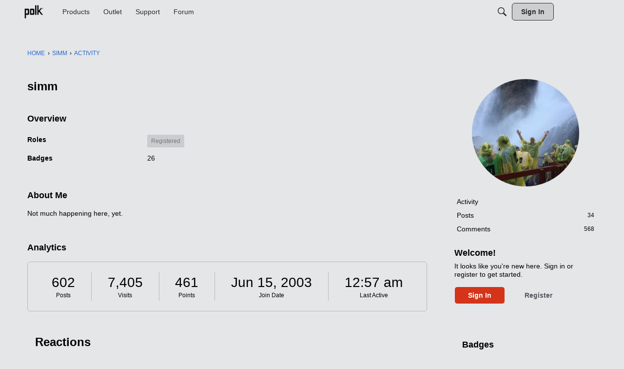

--- FILE ---
content_type: image/svg+xml
request_url: https://badges.v-cdn.net/svg/agree-1.svg
body_size: -105
content:
<svg viewBox="0 0 40 40" xmlns="http://www.w3.org/2000/svg"><g transform="translate(1 1)" fill="none" fill-rule="evenodd"><circle fill="#FF6" cx="19" cy="19" r="19"/><g transform="translate(8.55 12.35)" fill="#000"><circle cx="3.04" cy="3.42" r="3.04"/><path d="M4.56 11.4h11.4a5.7 5.7 0 1 1-11.4 0z"/><circle cx="17.1" cy="3.42" r="3.04"/></g><path d="M19 38C8.507 38 0 29.493 0 19S8.507 0 19 0s19 8.507 19 19-8.507 19-19 19zm0-1.9c9.444 0 17.1-7.656 17.1-17.1 0-9.444-7.656-17.1-17.1-17.1C9.556 1.9 1.9 9.556 1.9 19c0 9.444 7.656 17.1 17.1 17.1z" fill="#000" fill-rule="nonzero"/></g></svg>

--- FILE ---
content_type: image/svg+xml
request_url: https://badges.v-cdn.net/svg/awesome-1.svg
body_size: -21
content:
<svg viewBox="0 0 40 40" xmlns="http://www.w3.org/2000/svg"><g fill="none" fill-rule="evenodd"><g transform="translate(1.95 1.95)"><circle fill="#FD7077" cx="18.05" cy="18.05" r="18.05"/><path d="M18.05 30.103l-1.57-1.549C10.65 23.45 6.84 20.01 6.84 15.79c0-3.433 2.693-6.099 6.163-6.099 1.911 0 3.815.889 5.047 2.33 1.232-1.441 3.136-2.33 5.047-2.33 3.47 0 6.163 2.666 6.163 6.1 0 4.22-3.81 7.66-9.64 12.764l-1.57 1.55z" fill="#000"/></g><path d="M20 39C9.507 39 1 30.493 1 20S9.507 1 20 1s19 8.507 19 19-8.507 19-19 19zm0-1.9c9.444 0 17.1-7.656 17.1-17.1 0-9.444-7.656-17.1-17.1-17.1-9.444 0-17.1 7.656-17.1 17.1 0 9.444 7.656 17.1 17.1 17.1z" fill="#000" fill-rule="nonzero"/></g></svg>

--- FILE ---
content_type: image/svg+xml
request_url: https://badges.v-cdn.net/reactions/50/awesome.svg
body_size: 311
content:
<?xml version="1.0" encoding="UTF-8"?>
<svg width="38px" height="38px" viewBox="0 0 38 38" version="1.1" xmlns="http://www.w3.org/2000/svg" xmlns:xlink="http://www.w3.org/1999/xlink">
    <title>46E0867D-BFC9-480D-BEE9-0E9A1DC65C4D</title>
    <g id="New-Badges-and-Reactions" stroke="none" stroke-width="1" fill="none" fill-rule="evenodd">
        <g id="Badges-&amp;-Reactions" transform="translate(-406.000000, -121.000000)">
            <g id="Group" transform="translate(406.000000, 121.000000)">
                <g id="awesome" transform="translate(0.950000, 0.950000)">
                    <circle id="Oval-Copy-15" fill="#FD7077" cx="18.05" cy="18.05" r="18.05"></circle>
                    <g id="Group-3-Copy-2" transform="translate(6.840000, 9.690000)" fill="#000000">
                        <path d="M11.21,20.41322 L9.63919875,18.8640953 C3.80999875,13.7604436 0,10.3196392 0,6.09941854 C0,2.66554853 2.6932025,0 6.1626975,0 C8.0740025,0 9.97830125,0.888978465 11.21,2.32992796 C12.4416988,0.888978465 14.3459975,0 16.2573025,0 C19.7267975,0 22.42,2.66554853 22.42,6.09941854 C22.42,10.3196392 18.6100012,13.7604436 12.7808013,18.8640953 L11.21,20.41322 Z" id="Fill-1"></path>
                    </g>
                </g>
                <path d="M19,38 C8.50658975,38 0,29.4934102 0,19 C0,8.50658975 8.50658975,0 19,0 C29.4934102,0 38,8.50658975 38,19 C38,29.4934102 29.4934102,38 19,38 Z M19,36.1 C28.4440692,36.1 36.1,28.4440692 36.1,19 C36.1,9.55593078 28.4440692,1.9 19,1.9 C9.55593078,1.9 1.9,9.55593078 1.9,19 C1.9,28.4440692 9.55593078,36.1 19,36.1 Z" id="Oval-Copy-30" fill="#000000" fill-rule="nonzero"></path>
            </g>
        </g>
    </g>
</svg>

--- FILE ---
content_type: image/svg+xml
request_url: https://badges.v-cdn.net/reactions/50/lol.svg
body_size: 1087
content:
<?xml version="1.0" encoding="UTF-8"?>
<svg width="38px" height="38px" viewBox="0 0 38 38" version="1.1" xmlns="http://www.w3.org/2000/svg" xmlns:xlink="http://www.w3.org/1999/xlink">
    <title>19DF4CE6-16AE-475D-8856-40E63D996165</title>
    <g id="New-Badges-and-Reactions" stroke="none" stroke-width="1" fill="none" fill-rule="evenodd">
        <g id="Badges-&amp;-Reactions" transform="translate(-196.000000, -121.000000)">
            <g id="Group" transform="translate(196.000000, 121.000000)">
                <circle id="Oval-Copy" fill="#FFFF66" cx="19" cy="19" r="19"></circle>
                <g id="lol" transform="translate(4.750000, 9.500000)" fill="#000000">
                    <path d="M22.5799124,13.6267803 C22.4991945,15.8767342 17.4326864,20.5607842 11.5234736,20.5607842 C5.54222971,20.5607842 0.887334556,15.8661693 0.920456646,13.5456 L0.922345093,13.6267449 Z" id="Combined-Shape-Copy-6" transform="translate(11.750629, 17.093765) rotate(18.000000) translate(-11.750629, -17.093765) "></path>
                    <path d="M20.7094203,11.3293834 L18.0498414,11.2820532 C18.0603916,10.6892193 18.1917053,9.88349219 18.5711078,9.04657664 C19.2573281,7.53285824 20.5514625,6.55571831 22.4195743,6.55571831 C24.3330648,6.55571831 25.6468147,7.53613184 26.3149973,9.06230699 C26.6787521,9.89314801 26.7937573,10.6980844 26.7896193,11.3125978 C26.7895709,11.318716 26.7895709,11.318716 26.7895137,11.3233726 L24.129748,11.288064 L24.1296796,11.2946863 C24.1300881,11.2340179 24.1225956,11.1038511 24.0979994,10.9316993 C24.0578582,10.6507458 23.9854398,10.3738423 23.8783009,10.1291296 C23.6106536,9.51780477 23.2058591,9.21571831 22.4195743,9.21571831 C21.6809904,9.21571831 21.2765684,9.52107838 20.9937868,10.14486 C20.8771187,10.4022156 20.7960728,10.692579 20.74837,10.9852782 C20.7202229,11.1579858 20.7102532,11.2825821 20.7094203,11.3293834 Z" id="Stroke-1" fill-rule="nonzero" transform="translate(22.419784, 8.942551) rotate(18.000000) translate(-22.419784, -8.942551) "></path>
                    <path d="M6.24336488,6.68536014 L3.58378599,6.63802998 C3.59433613,6.04519603 3.72564989,5.23946895 4.10505235,4.4025534 C4.79127271,2.88883499 6.08540706,1.91169506 7.95351885,1.91169506 C9.86700935,1.91169506 11.1807593,2.8921086 11.8489419,4.41828374 C12.2126967,5.24912477 12.3277018,6.05406112 12.3235638,6.66857454 C12.3235155,6.67469276 12.3235155,6.67469276 12.3234583,6.6793494 L9.66369261,6.64404072 L9.66362414,6.65066302 C9.66403267,6.58999468 9.65654014,6.45982783 9.63194398,6.28767603 C9.5918028,6.00672257 9.51938441,5.72981908 9.41224548,5.48510638 C9.14459818,4.87378152 8.73980362,4.57169506 7.95351885,4.57169506 C7.21493501,4.57169506 6.81051294,4.87705513 6.52773139,5.50083673 C6.41106327,5.75819237 6.33001732,6.0485558 6.28231455,6.34125491 C6.25416743,6.51396257 6.24419776,6.63855882 6.24336488,6.68536014 Z" id="Stroke-1-Copy" fill-rule="nonzero" transform="translate(7.953728, 4.298528) rotate(16.000000) translate(-7.953728, -4.298528) "></path>
                </g>
                <path d="M19,38 C8.50658975,38 0,29.4934102 0,19 C0,8.50658975 8.50658975,0 19,0 C29.4934102,0 38,8.50658975 38,19 C38,29.4934102 29.4934102,38 19,38 Z M19,36.1 C28.4440692,36.1 36.1,28.4440692 36.1,19 C36.1,9.55593078 28.4440692,1.9 19,1.9 C9.55593078,1.9 1.9,9.55593078 1.9,19 C1.9,28.4440692 9.55593078,36.1 19,36.1 Z" id="Oval-Copy-30" fill="#000000" fill-rule="nonzero"></path>
            </g>
        </g>
    </g>
</svg>

--- FILE ---
content_type: image/svg+xml
request_url: https://badges.v-cdn.net/svg/anniversary-10.svg
body_size: 837
content:
<svg viewBox="0 0 40 40" xmlns="http://www.w3.org/2000/svg" xmlns:xlink="http://www.w3.org/1999/xlink"><defs><path id="a" d="M0 .026h15.169v7.779H0z"/></defs><g fill="none" fill-rule="evenodd"><g transform="translate(0 2)"><circle fill="#F17CB0" cx="19" cy="19" r="19"/><g transform="translate(11.59 13.72)"><mask id="b" fill="#fff"><use xlink:href="#a"/></mask><path d="M1.145 7.283c.144-.145.307-.31.517-.44.265-.163.551-.243.876-.243.67 0 1.11.378 1.464.682.34.292.608.523 1.074.523.47 0 .74-.234 1.08-.53.345-.3.775-.675 1.424-.675.75 0 1.188.4 1.54.72.338.31.55.485.964.485.461 0 .741-.228 1.096-.517.376-.307.843-.688 1.544-.688.747 0 1.199.408 1.562.737.317.287.554.454.875.466v-.81c.005-.054.008-.109.008-.164V5.554c-.008-1.375-1.141-2.492-2.535-2.492H8.422V.026H6.738v3.036H2.527C1.133 3.062 0 4.18 0 5.554V7.803c.598-.009.851-.224 1.145-.52" fill="#000" mask="url(#b)"/></g><path d="M24.347 21.454c-.262 0-.462.152-.792.42-.43.35-.965.786-1.854.786-.9 0-1.406-.46-1.775-.797-.303-.276-.461-.41-.736-.41-.193 0-.361.14-.643.384-.4.347-.947.823-1.868.823-.912 0-1.458-.47-1.857-.811-.302-.26-.47-.395-.687-.395-.198 0-.28.063-.549.332-.341.344-.894.86-1.996.872v4.061c0 .457.38.831.844.831h13.512a.84.84 0 0 0 .844-.831V22.659c-.798-.014-1.323-.453-1.68-.775-.313-.283-.489-.43-.763-.43M19.19 12.81a1.557 1.557 0 0 1-1.576-1.546c0-1.499 1.576-1.112 1.576-3.094.59 0 1.576 1.426 1.576 2.707 0 1.28-.702 1.933-1.576 1.933" fill="#000" fill-rule="nonzero"/><path d="M19 38C8.507 38 0 29.493 0 19S8.507 0 19 0s19 8.507 19 19-8.507 19-19 19zm0-1.9c9.444 0 17.1-7.656 17.1-17.1 0-9.444-7.656-17.1-17.1-17.1C9.556 1.9 1.9 9.556 1.9 19c0 9.444 7.656 17.1 17.1 17.1z" fill="#000" fill-rule="nonzero"/></g><g transform="translate(22)"><circle fill="#000" cx="9" cy="9" r="9"/><g transform="translate(1 1)"><circle fill="gray" cx="8" cy="8" r="7.773"/><path d="M6.409 11.88h-1.88V6.821l.019-.831.03-.909a9.82 9.82 0 0 1-.65.604l-1.022.807L2 5.38l2.864-2.242H6.41v8.742zM14 7.51c0 1.527-.254 2.657-.763 3.39-.509.734-1.292 1.101-2.35 1.101-1.026 0-1.8-.379-2.32-1.136-.521-.758-.782-1.876-.782-3.355 0-1.543.254-2.68.76-3.412C9.052 3.366 9.832 3 10.886 3c1.026 0 1.801.383 2.327 1.148.525.766.787 1.886.787 3.361zm-4.348 0c0 1.072.094 1.84.283 2.305.188.465.506.697.951.697.438 0 .755-.235.95-.706.194-.47.291-1.236.291-2.296 0-1.072-.098-1.843-.295-2.311-.197-.469-.512-.703-.946-.703-.441 0-.758.234-.948.703-.19.468-.286 1.239-.286 2.311z" fill="#FFF" fill-rule="nonzero"/></g></g></g></svg>

--- FILE ---
content_type: image/svg+xml
request_url: https://badges.v-cdn.net/svg/like-3.svg
body_size: 439
content:
<svg viewBox="0 0 40 40" xmlns="http://www.w3.org/2000/svg"><g fill="none" fill-rule="evenodd"><g transform="translate(.95 2.95)"><circle fill="#60DBA8" cx="18.05" cy="18.05" r="18.05"/><path d="M10.136 27.368H2.203L0 16.724h10c.682-.894 4.063-5.311 5.233-6.443.747-.724 1.23-1.687 1.424-2.701.076-.4.054-.82.269-1.181a1.4 1.4 0 0 1 .855-.636c.621-.155 1.392-.009 1.943.284 1.693.897 2.088 3.421 1.478 5.074l-.885 2.394s6.332-.023 6.467 0c2.238.376 2.878 3.388.963 4.605.65 1.14.27 2.627-.84 3.332.65 1.14.27 2.627-.84 3.332.932 1.634-.306 3.726-2.194 3.725-3.343.247-6.315.371-8.916.371-.763 0-2.584-.684-3.485-1.091-.57-.258-1.056-.317-1.336-.42z" fill="#000"/></g><path d="M19 40C8.507 40 0 31.493 0 21S8.507 2 19 2s19 8.507 19 19-8.507 19-19 19zm0-1.9c9.444 0 17.1-7.656 17.1-17.1 0-9.444-7.656-17.1-17.1-17.1C9.556 3.9 1.9 11.556 1.9 21c0 9.444 7.656 17.1 17.1 17.1z" fill="#000" fill-rule="nonzero"/><g transform="translate(22)"><circle fill="#000" cx="9" cy="9" r="9"/><g transform="translate(1 1)"><circle fill="gray" cx="8" cy="8" r="7.773"/><path d="M10.71 5.15c0 .535-.162.99-.486 1.365-.325.375-.78.633-1.366.773v.035c.692.086 1.215.296 1.57.63.356.334.534.784.534 1.35 0 .825-.299 1.467-.897 1.926-.597.459-1.45.688-2.56.688-.93 0-1.754-.154-2.473-.463v-1.54c.332.167.697.304 1.096.41a4.61 4.61 0 0 0 1.184.158c.597 0 1.039-.102 1.324-.305.285-.203.427-.53.427-.979 0-.402-.164-.687-.492-.855-.328-.168-.851-.252-1.57-.252h-.65V6.702h.662c.664 0 1.15-.087 1.456-.26.306-.174.46-.472.46-.894 0-.648-.407-.973-1.219-.973a2.79 2.79 0 0 0-.858.141 4.193 4.193 0 0 0-.97.486l-.838-1.248c.781-.562 1.713-.843 2.795-.843.887 0 1.587.18 2.1.539.514.359.771.859.771 1.5z" fill="#FFF"/></g></g></g></svg>